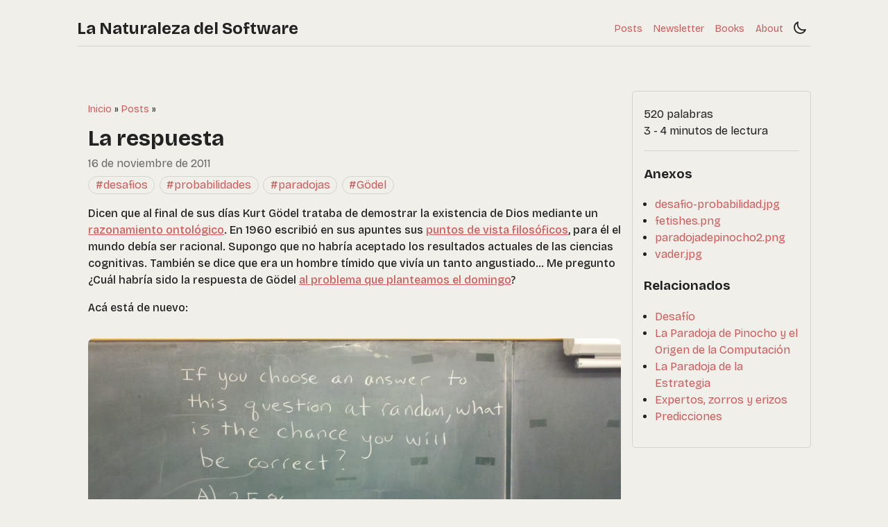

--- FILE ---
content_type: text/html; charset=UTF-8
request_url: https://lnds.net/blog/lnds/2011/11/16/la-respuesta/
body_size: 5204
content:
<!doctype html><html lang=es-cl dir=ltr><head><meta charset=utf-8><meta name=viewport content="width=device-width,initial-scale=1"><title>La respuesta | La Naturaleza del Software</title><link rel=icon href=/favicon.svg sizes=any type=image/svg+xml><meta property="og:url" content="https://lnds.net/blog/lnds/2011/11/16/la-respuesta/"><meta property="og:site_name" content="La Naturaleza del Software"><meta property="og:title" content="La respuesta"><meta property="og:description" content="Dicen que al final de sus días Kurt Gödel trataba de demostrar la existencia de Dios mediante un razonamiento ontológico. En 1960 escribió en sus apuntes sus puntos de vista filosóficos, para él el mundo debía ser racional. Supongo que no habría aceptado los resultados actuales de las ciencias cognitivas. También se dice que era un hombre tímido que vivía un tanto angustiado… Me pregunto ¿Cuál habría sido la respuesta de Gödel al problema que planteamos el domingo?"><meta property="og:locale" content="es_cl"><meta property="og:type" content="article"><meta property="article:section" content="posts"><meta property="article:published_time" content="2011-11-16T08:25:11-03:00"><meta property="article:modified_time" content="2011-11-16T08:25:11-03:00"><meta property="article:tag" content="Desafios"><meta property="article:tag" content="Probabilidades"><meta property="article:tag" content="Paradojas"><meta property="article:tag" content="Gödel"><meta name=twitter:card content="summary"><meta name=twitter:title content="La respuesta"><meta name=twitter:description content="Dicen que al final de sus días Kurt Gödel trataba de demostrar la existencia de Dios mediante un razonamiento ontológico. En 1960 escribió en sus apuntes sus puntos de vista filosóficos, para él el mundo debía ser racional. Supongo que no habría aceptado los resultados actuales de las ciencias cognitivas. También se dice que era un hombre tímido que vivía un tanto angustiado… Me pregunto ¿Cuál habría sido la respuesta de Gödel al problema que planteamos el domingo?"><link rel=stylesheet href=/css/root.min.0e732b812b9751962e01a7c4798a1211cd5f8ac8abec7f99793fe306989e459f.css integrity="sha256-DnMrgSuXUZYuAafEeYoSEc1fisir7H+ZeT/jBpieRZ8=" crossorigin=anonymous><link rel=stylesheet href=/css/bundle.min.f27a56e991be000b70f16c1055f85c5c8a52543dd12df8dc254055463a69e878.css integrity="sha256-8npW6ZG+AAtw8WwQVfhcXIpSVD3RLfjcJUBVRjpp6Hg=" crossorigin=anonymous><script src=/js/bundle.934f9353a4755949390daf11509785f7f1211f8710e2ac20b3052873a637211c.js integrity="sha256-k0+TU6R1WUk5Da8RUJeF9/EhH4cQ4qwgswUoc6Y3IRw=" crossorigin=anonymous></script><script defer src=/js/search/flexsearch.compact.64594b125f7b78bdf4fa8316955922bbebb1cd6baef3f16654bfca20309f18f8.js integrity="sha256-ZFlLEl97eL30+oMWlVkiu+uxzWuu8/FmVL/KIDCfGPg="></script><script defer src=/js/search/search.1d980f84df11f3eb7c8c5f17f541d49a0611608df179dd74fa7f06225eb56ace.js integrity="sha256-HZgPhN8R8+t8jF8X9UHUmgYRYI3xed10+n8GIl61as4="></script><link rel=preconnect href=https://fonts.googleapis.com><link rel=preconnect href=https://fonts.gstatic.com crossorigin><link href="https://fonts.googleapis.com/css2?family=Spectral:ital,wght@0,200;0,300;0,400;0,500;0,600;0,700;0,800;1,200;1,300;1,400;1,500;1,600;1,700;1,800&display=swap" rel=stylesheet><link href="https://fonts.googleapis.com/css2?family=Bricolage+Grotesque:opsz,wght@12..96,200..800&family=Spectral:ital,wght@0,200;0,300;0,400;0,500;0,600;0,700;0,800;1,200;1,300;1,400;1,500;1,600;1,700;1,800&display=swap" rel=stylesheet></head><body class=notransition><div id=container><header id=main-header><div role=navigation aria-label=Main><div class=nav-left><a href=https://lnds.net/ style=color:inherit>La Naturaleza del Software</a></div><div class=nav-right><div style=position:absolute;width:0;height:0><div id=nav-dropdown-menu class=hidden href=#><div class=nav-item><a aria-current=true class=ancestor href=/posts/>Posts</a></div><div class=nav-item><a href=https://Newsletter.lnds.net>Newsletter</a></div><div class=nav-item><a href=/books/>Books</a></div><div class=nav-item><a href=/about/>About</a></div></div></div><a id=nav-dropdown-button href=#><svg width="20" height="20" viewBox="0 0 24 24" fill="none"><path d="M4 6H20M4 12H20M4 18H20" stroke="currentColor" stroke-width="2" stroke-linecap="round" stroke-linejoin="round"/></svg></a><div id=nav-menu><div class=nav-item><a aria-current=true class=ancestor href=/posts/>Posts</a></div><div class=nav-item><a href=https://Newsletter.lnds.net>Newsletter</a></div><div class=nav-item><a href=/books/>Books</a></div><div class=nav-item><a href=/about/>About</a></div></div><a id=theme-switcher href=#><svg class="light-icon" viewBox="0 0 24 24" fill="none"><path d="M12 3V4m0 16v1M4 12H3M6.31412 6.31412 5.5 5.5m12.1859.81412L18.5 5.5M6.31412 17.69 5.5 18.5001M17.6859 17.69 18.5 18.5001M21 12H20m-4 0c0 2.2091-1.7909 4-4 4-2.20914.0-4-1.7909-4-4 0-2.20914 1.79086-4 4-4 2.2091.0 4 1.79086 4 4z" stroke="currentColor" stroke-width="2" stroke-linecap="round" stroke-linejoin="round"/></svg>
<svg class="dark-icon" viewBox="0 0 24 24" fill="none"><path d="M3.32031 11.6835c0 4.9706 4.02944 9 8.99999 9 3.7872.0 7.028-2.3392 8.3565-5.6515C19.6402 15.4486 18.5059 15.6834 17.3203 15.6834c-4.9706.0-8.99999-4.0294-8.99999-8.99998C8.32031 5.50338 8.55165 4.36259 8.96453 3.32996 5.65605 4.66028 3.32031 7.89912 3.32031 11.6835z" stroke="currentColor" stroke-width="2" stroke-linecap="round" stroke-linejoin="round"/></svg></a></div></div></header><div class="flex grow"><div id=main-pane><main id=main-content><div class=single-header><ol class=breadcrumbs itemscope itemtype=https://schema.org/BreadcrumbList><li itemprop=itemListElement itemscope itemtype=https://schema.org/ListItem><a itemprop=item href=https://lnds.net/><span itemprop=name>Inicio</span>
</a><meta itemprop=position content='1'></li><span>&nbsp»&nbsp</span><li itemprop=itemListElement itemscope itemtype=https://schema.org/ListItem><a itemprop=item href=https://lnds.net/posts/><span itemprop=name>Posts</span>
</a><meta itemprop=position content='2'></li><span>&nbsp»&nbsp</span></ol><h1>La respuesta</h1><time class=dim datetime=2011-11-16T08:25:11-03:00>16 de noviembre de 2011</time><div class=term-container><div class=tag><a href=https://lnds.net/tag/desafios/>#desafios</a></div><div class=tag><a href=https://lnds.net/tag/probabilidades/>#probabilidades</a></div><div class=tag><a href=https://lnds.net/tag/paradojas/>#paradojas</a></div><div class=tag><a href=https://lnds.net/tag/g%C3%B6del/>#Gödel</a></div></ol></div><section class=page-section><p>Dicen que al final de sus días Kurt Gödel trataba de demostrar la
existencia de Dios mediante un <a href="http://en.wikipedia.org/wiki/G%C3%B6del's_ontological_proof">razonamiento
ontológico</a>.
En 1960 escribió en sus apuntes sus
<a href=http://cs.nyu.edu/kandathi/goedel_viewpoint.html>puntos de vista filosóficos</a>, para él
el mundo debía ser racional. Supongo que no habría aceptado los
resultados actuales de las ciencias cognitivas. También se dice que era
un hombre tímido que vivía un tanto angustiado&mldr; Me pregunto ¿Cuál
habría sido la respuesta de Gödel <a href=http://www.lnds.net/blog/2011/11/desafio.html>al problema que planteamos el
domingo</a>?</p><p>Acá está de nuevo:</p><p><img src=desafio-probabilidad.jpg alt=desafio-probabilidad></p><p>¿En qué estaría pensando el profesor que escribió esto en la pizarra?</p><p>Este es un verdadero <a href=http://es.wikipedia.org/wiki/Ataque_de_denegaci%C3%B3n_de_servicio>ataque de denegación de
servicio</a>
(DOS) al cerebro, ¿no creen? :wink:</p><p>Vamos con la respuesta, o al menos la respuesta que supongo espera el
profesor que escribió esto.</p><p>La respuesta no es 25%, ni 50%, la respuesta es <strong>B,</strong> claro, ¡estamos
hablando de la respuesta que esperaría un profesor de matemáticas! :smile:</p><p>El razonamiento es el siguiente:</p><p>Primero hay que considerar que esta es una &ldquo;meta pregunta&rdquo;, una pregunta
sobre una pregunta. Si en la pizarra estuviera escrito: &ldquo;para una
pregunta cualquiera con 4 alternativas, ¿cuál es la probabilidad de
elegir al azar la  alternativa correcta?&rdquo;, la respuesta obvia sería 1 en
4, o sea, 25%.</p><p>Pero la pregunta es auto referente, es una meta pregunta, recuerden, que
dice: &ldquo;si usted escoge una respuesta a <strong>esta pregunta</strong> al azar&rdquo;.
Resulta que esta pregunta tiene 2 respuestas que dicen 25% A y D.
Entonces la probabilidad en esta pregunta es 2 sobre 4 (porque cada
respuesta es independiente una de otra), o sea 50%. Entonces la
respuesta sería B: 50%. Lo interesante es que dado que la respuesta
correcta, de la meta pregunta, es sólo una: la opción B, se mantiene el
hecho de que la probabilidad de elegir al azar la respuesta a cualquier
pregunta con 4 alternativas es del 25%!!.</p><p><img src=vader.jpg alt=vader></p><p>Pero varios no quedan conformes con esta respuesta, ¿verdad? Lo que pasa
es que esta es una pregunta recursiva, un tema que le fascinaba a Kurt
Gödel.</p><p>¿Recuerdan la <a href='/blog/2010/11/la-paradoja-de-pinocho-y-el-origen-de-la-computacion'>paradoja de Pinocho</a>?
Acá está para los que no se acuerden:</p><p><img src=paradojadepinocho2.png alt></p><p>Gödel usó este tipo de expresiones  recursivas para
<a href='/blog/2010/11/la-paradoja-de-pinocho-y-el-origen-de-la-computacion'>demostrar su famoso teorema de incompletitud</a>.
Entonces ustedes amigos computines, que han sido programados en la
tradición de la lógica de primer orden, andan buscando paradojas en
todas partes, porque el pensamiento recursivo los lleva por ese camino.</p><p>Pero la pregunta de la pizarra no entra en un loop infinito, como la
paradoja de Pinocho, o la famosa sentencia que usó Gödel para demostrar
su teorema. Acá hay dos niveles, lo que permite resolver el problema.</p><p>OK, estoy seguro que esto va a generar varias discusiones en los
comentarios, como le ocurrió a Cedric Beust, quien <a href=http://beust.com/weblog/2011/10/27/probability-quiz/>planteó
originalmente este problema en su
blog</a>. La
discusión que siguió en
<a href=https://plus.google.com/108840253750748459271/posts/3g9UvRt4iZi>G+</a>
sobre esta pregunta es intensa, y bien filosófica, pero estoy con Beust,
creo que la respuesta B tiene el mejor argumento, y por último, <a href=http://www.akarru.org/blog/2010/06/nudos-espadas-y-huevos/>en
algún momento hay que
cortar</a>, por
algo somos ingenieros, y no filósofos, ¿no creen?.</p><p>Ahora, ¿que pasa si cambiamos la alternativa C, si en vez de 60% fuera
42?</p><p><img src=fetishes.png alt=fetishes></p></section><section class=page-comments><h2>Comentarios</h2><div id=disqus_thread></div><script>window.disqus_config=function(){},function(){if(["localhost","127.0.0.1"].indexOf(window.location.hostname)!=-1){document.getElementById("disqus_thread").innerHTML="Disqus comments not available by default when the website is previewed locally.";return}var t=document,e=t.createElement("script");e.async=!0,e.src="//lnds.disqus.com/embed.js",e.setAttribute("data-timestamp",+new Date),(t.head||t.body).appendChild(e)}()</script><noscript>Please enable JavaScript to view the <a href=https://disqus.com/?ref_noscript>comments powered by Disqus.</a></noscript><a href=https://disqus.com class=dsq-brlink>comments powered by <span class=logo-disqus>Disqus</span></a></section></main><footer id=main-footer><div class=footer><a href=#>Volver al inicio</a><div class=footer-copyright><div class=dim>© 2026 Eduardo Díaz</div><div>Hecho con ❤️ usando el tema <a href=https://github.com/math-queiroz/rusty-typewriter target=_blank>Rusty Typewriter</a> para <a href=https://gohugo.io/ target=_blank>Hugo</a></div></div></div></footer></div><aside id=side-pane class=side-sticky><div class=side-details><span>520 palabras</span>
<span>3 - 4 minutos de lectura</span></div><h3>Anexos</h3><ul><li><a href=https://lnds.net/blog/lnds/2011/11/16/la-respuesta/desafio-probabilidad.jpg>desafio-probabilidad.jpg</a></li><li><a href=https://lnds.net/blog/lnds/2011/11/16/la-respuesta/fetishes.png>fetishes.png</a></li><li><a href=https://lnds.net/blog/lnds/2011/11/16/la-respuesta/paradojadepinocho2.png>paradojadepinocho2.png</a></li><li><a href=https://lnds.net/blog/lnds/2011/11/16/la-respuesta/vader.jpg>vader.jpg</a></li></ul><h3>Relacionados</h3><ul><li><a href=/blog/lnds/2011/11/13/desafio/>Desafío</a></li><li><a href=/blog/lnds/2010/11/09/la-paradoja-de-pinocho-y-el-origen-de-la-computacion/>La Paradoja de Pinocho y el Origen de la Computación</a></li><li><a href=/blog/lnds/2011/08/02/la-paradoja-de-la-estrategia/>La Paradoja de la Estrategia</a></li><li><a href=/blog/lnds/2011/07/28/expertos-zorros-y-erizos/>Expertos, zorros y erizos</a></li><li><a href=/blog/lnds/2011/07/26/predicciones/>Predicciones</a></li></ul></aside></div></div><link rel=stylesheet href=https://cdn.jsdelivr.net/npm/katex@0.16.9/dist/katex.min.css crossorigin=anonymous><script src=https://cdn.jsdelivr.net/npm/katex@0.16.9/dist/katex.min.js crossorigin=anonymous></script><script src=https://cdn.jsdelivr.net/npm/katex@0.16.9/dist/contrib/auto-render.min.js crossorigin=anonymous></script><script>(function(){var e=document.querySelectorAll(".page-section");e.forEach(function(e){e.innerHTML=e.innerHTML.replace(/\\\\([a-zA-Z{},])/g,"\\$1")}),typeof renderMathInElement!="undefined"&&renderMathInElement(document.body,{delimiters:[{left:"$$",right:"$$",display:!0},{left:"$",right:"$",display:!1}],throwOnError:!1})})()</script>
<script async id="netlify-rum-container" src="/.netlify/scripts/rum" data-netlify-rum-site-id="3c2c0ab0-f003-4f3b-9b0f-785d4cc5f5f8" data-netlify-deploy-branch="main" data-netlify-deploy-context="production" data-netlify-cwv-token="eyJhbGciOiJIUzI1NiIsInR5cCI6IkpXVCJ9.eyJzaXRlX2lkIjoiM2MyYzBhYjAtZjAwMy00ZjNiLTliMGYtNzg1ZDRjYzVmNWY4IiwiYWNjb3VudF9pZCI6IjVkYmJkMDc4MGJkZWZiNDU5NmFiZmE5ZSIsImRlcGxveV9pZCI6IjY5NWYxMTdhN2Q4MzdmMDAwNzU2N2VmNSIsImlzc3VlciI6Im5mc2VydmVyIn0.vWY6_7wuLJVKgxXSg04aDKEParFMnPdZPm8E11WHx6M"></script><script async src="/proxy.js" ></script><script async src="/auto-events.js" data-extensions="pdf,csv,docx,xlsx,zip,doc,xls"></script></body></html>

--- FILE ---
content_type: application/javascript
request_url: https://lnds.net/auto-events.js
body_size: 753
content:
/* Simple Analytics - Privacy friendly analytics (docs.simpleanalytics.com/script; 2023-05-03; 19c1; v11) */

function r(t,e){var a,o=!1;h.downloads&&/^https?:\/\//i.test(t.href)&&new RegExp("\\.("+(h.downloadsExtensions||[]).join("|")+")$","i").test(t.pathname)?o="download":h.outbound&&/^https?:\/\//i.test(t.href)&&t.hostname!==m.location.hostname?o="outbound":h.emails&&/^mailto:/i.test(t.href)&&(o="email"),o&&(e?(a="saAutomatedLink(this, '"+o+"');",t.hasAttribute("target")&&"_self"!==t.getAttribute("target")||(a+=" return false;"),t.setAttribute("onclick",a)):t.addEventListener("click",function(t){saAutomatedLink(t.target,o)}))}function e(){try{for(var t=document.getElementsByTagName("a"),e=0;e<t.length;e++){var a=t[e],o=a.getAttribute("href");o&&(a.getAttribute("onclick")||/^mailto:/.test(o)?r(a,!1):r(a,!0))}}catch(n){b(n.message,"warn")}}var m,b,t,n,a,o,i,l,p,h;void 0!==(m=window)&&(b=function(t,e){var a="warn"===e?console.warn:console.info;return a&&a("Simple Analytics auto events:",t)},t=m.document,n=t.currentScript||t.querySelector('script[src*="auto-events.js"]'),o=(a=function(t,e,a){var o=n&&n.dataset[t];return"bool"!==e||"true"!==o&&"false"!==o?"bool"===e?a:"array"===e&&o?o.split(",").map(function(t){return t.trim()}).filter(Boolean):"array"!==e&&o||a:"true"===o})("collect","array",["outbound","emails","downloads"]),i=a("fullUrls","bool",!1),l={outbound:-1<o.indexOf("outbound"),emails:-1<o.indexOf("emails"),downloads:-1<o.indexOf("downloads"),downloadsExtensions:a("extensions","array",["pdf","csv","docx","xlsx","zip","doc","xls"]),title:a("useTitle","bool",!0),outboundFullUrl:i,downloadsFullUrl:i},p=a("saGlobal","string","sa_event"),void 0===(h=l)&&b("options object not found, please specify","warn"),m.saAutomatedLink=function(t,e){try{if(!t)return b("no element found");var a=!1,o=function(){a||t.hasAttribute("target")||(document.location=t.getAttribute("href")),a=!0};if(m[p]&&m[p+"_loaded"]){var n,r=t.hostname,i=t.pathname,l={title:t.getAttribute("title")||undefined},s=t.href||undefined,u=!1;if(h.title&&t.hasAttribute("title")&&(""!=(n=t.getAttribute("title").trim())&&(u=!0)),u)d=n;else switch(e){case"outbound":d=r+(h.outboundFullUrl?i:""),l.url=s;break;case"download":d=h.downloadsFullUrl?r+i:i.split("/").pop(),l.url=s;break;case"email":var d=(t.getAttribute("href").split(":")[1]||"").split("?")[0];l.email=d}var c=e+"_"+d.replace(/[^a-z0-9]+/gi,"_").replace(/(^_+|_+$)/g,"");return m[p](c,l,o),b("collected "+c),"email"===e?o():m.setTimeout(o,5e3)}return b(p+" is not defined","warn"),o()}catch(f){b(f.message,"warn")}},"ready"===t.readyState||"complete"===t.readyState?e():document.addEventListener("readystatechange",function(t){"complete"===t.target.readyState&&e()}));
//# sourceMappingURL=auto-events.js.map